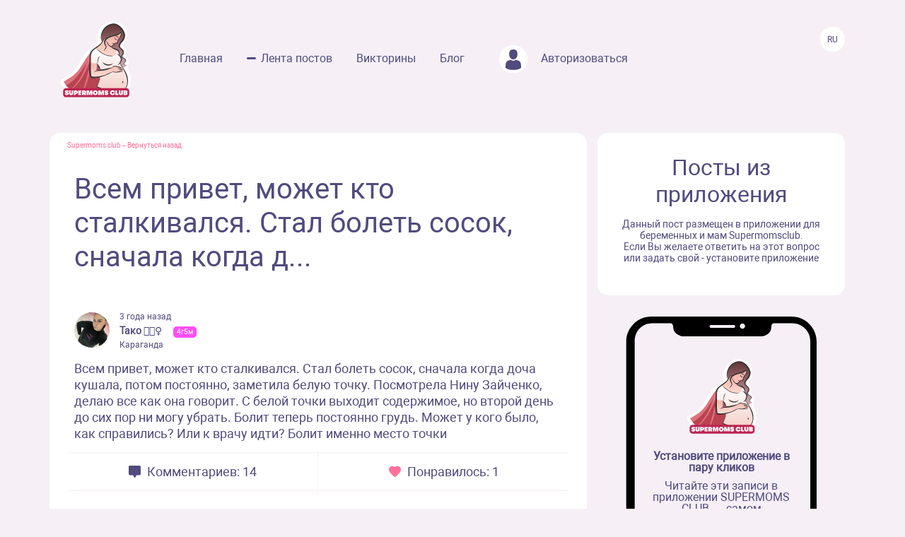

--- FILE ---
content_type: text/html; charset=UTF-8
request_url: https://www.supermomsclub.app/web/posts/45290
body_size: 6654
content:
<!doctype html>
<html lang="ru">
<head>
    <meta http-equiv="X-UA-Compatible" content="IE=edge">
    <meta name="viewport" content="width=device-width, initial-scale=1">
    <title>Всем привет, может кто сталкивался. Стал болеть сосок, сначала когда д...</title>
    <meta content="text/html; charset=utf-8" http-equiv="Content-Type">
    <meta name="description" content="Всем привет, может кто сталкивался. Стал болеть сосок, сначала когда доча кушала, потом постоянно, заметила белую точку. Посмотрела Нину Зайченко, делаю все как она говорит. С белой точки выходит содержимое, но второй день до сих пор ни могу убрать. Болит теперь постоянно грудь. Может у кого было, к...">
    <meta name="apple-itunes-app" content="app-id=1501656731">
    <meta property="al:ios:app_store_id" content="1501656731">
    <meta property="al:ios:app_name" content="Supermomsclub">
    <meta property="al:android:package" content="app.supermoms.club">
    <meta property="al:android:url" content="https://www.supermomsclub.app/">
    <meta property="al:android:app_name" content="Supermomsclub">
    <meta property="og:title" content="Всем привет, может кто сталкивался. Стал болеть сосок, сначала когда д...">
    <!--<meta property="og:url" content="https://www.supermomsclub.app/">-->
    <meta property="og:description" content="Всем привет, может кто сталкивался. Стал болеть сосок, сначала когда доча кушала, потом постоянно, заметила белую точку. Посмотрела Нину Зайченко, делаю все как она говорит. С белой точки выходит содержимое, но второй день до сих пор ни могу убрать. Болит теперь постоянно грудь. Может у кого было, к...">
    <meta property="og:site_name" content="Приложение для ведения беременности и мам">
    <meta property="og:locale" content="ru_RU">
    <meta property="og:type" content="website">
    <meta property="og:image" content="https://www.supermomsclub.app/images/ogimage.jpg">
    <meta name="author" content="SupermomsClub app">
    <meta name="copyright" content="© 2022 SuperMoms Club">
    <meta name="contact" content="info@supermomsclub.app">
    <link rel="shortcut icon" href="/images/favicon.ico" type="image/x-icon">
    
    <link rel="icon" href="/images/favicon.ico" type="image/x-icon">
    <link rel="stylesheet" href="https://stackpath.bootstrapcdn.com/bootstrap/4.3.1/css/bootstrap.min.css">
    <link href="/fonts/roboto/roboto.css" rel="stylesheet">
    
    <link rel="alternate" href="https://www.supermomsclub.app/web/posts/45290" hreflang="ru">
    <link rel="canonical" href="https://www.supermomsclub.app/web/posts/45290">
    <meta name="verify-admitad" content="c16da8c9c4">

    <link href="/css/style_inner.css" rel="stylesheet">
    <link href="/js/pgw_slider/pgwslider.min.css" rel="stylesheet">
    <link href="/css/magnific-popup.css" rel="stylesheet">
    <script src="https://ajax.googleapis.com/ajax/libs/jquery/1.9.1/jquery.min.js"></script>
    <script src="/js/jquery.magnific-popup.min.js"></script>
    
    <!-- Facebook Pixel Code -->
<script>
!function(f,b,e,v,n,t,s)
{if(f.fbq)return;n=f.fbq=function(){n.callMethod?
n.callMethod.apply(n,arguments):n.queue.push(arguments)};
if(!f._fbq)f._fbq=n;n.push=n;n.loaded=!0;n.version='2.0';
n.queue=[];t=b.createElement(e);t.async=!0;
t.src=v;s=b.getElementsByTagName(e)[0];
s.parentNode.insertBefore(t,s)}(window, document,'script',
'https://connect.facebook.net/en_US/fbevents.js');
fbq('init', '936728973817046');
fbq('track', 'PageView');
</script>
<!-- End Facebook Pixel Code -->

<!-- Yandex.RTB -->
<!-- <script>window.yaContextCb=window.yaContextCb||[]</script>
<script src="https://yandex.ru/ads/system/context.js" async></script> -->

<!-- Yandex.RTB R-A-2139836-1 -->
<!-- <script>window.yaContextCb.push(()=>{
  Ya.Context.AdvManager.render({
    type: 'fullscreen',
    platform: 'touch',
    blockId: 'R-A-2139836-1'
  })
})</script> -->


    </head>
<body>
<noscript><img height="1" width="1" style="display:none" alt="fbpixel" src="https://www.facebook.com/tr?id=936728973817046&ev=PageView&noscript=1"></noscript>
<script src="/js/tabs.js"></script>
<script src="/js/pgw_slider/pgwslider.min.js"></script>
<section id="header">
    <div class="container">
        <div class="row">
            <div class="col-md-11 col-sm-11 col-xs-12 inner_menu">
                <img src="/images/icon/close_dark.svg" class="hamburger_close" alt="close">
                <div class="hd_logo">
                    <a href="/">
                        <img src="/images/logo.svg" alt="logo Supermoms Club">
                    </a>
                </div>
                <div class="hd_menu">
                    <ul>
                        <li><a href="/">Главная</a></li>
                        <li><a href="/web/posts/" class="hd_menu-active">Лента постов</a></li>
                        <li><a href="/quiz.php">Викторины</a></li>
                        <li><a href="/blog/">Блог</a></li>
                        <!--<li><a href=""><img src="/images/icon/quation.png"></a></li>-->
                                                <li><a href="https://www.supermomsclub.app/web/amp/login">
                            <div class="hd_avatar"></div> Авторизоваться
                        </a></li>
                        
                    </ul>
                    <div class="mobile_only" style="margin:10px 20px;text-align: center;">
                        <div style="text-align:center; font-size:20px; color:#514B7E; margin:30px auto 10px;">Скачайте
                            приложение:
                        </div>
                        <a onclick="return gtag_report_conversion('https://supermoms.onelink.me/kp7D/PlayMarketMobile');"
                           href="https://supermoms.onelink.me/kp7D/PlayMarketMobile">
                            <img src="/images/gplay.svg" alt="Download from Google Play">
                        </a>
                        <a onclick="return gtag_report_conversion('https://supermoms.onelink.me/kp7D/AppStoreMobile');"
                           href="https://supermoms.onelink.me/kp7D/AppStoreMobile">
                            <img src="/images/appstore.svg" alt="Download from Appstore">
                        </a>
                    </div>
                </div>
            </div>
            <div class="col-md-1 col-sm-1 col-xs-12">
                <div class="hamburger hamburger_inner">
                    <img src="/images/hamburger.svg" alt="Menu">
                </div>

                    <div class="hd_right">
                      <div class="hd_lang">
                          <span>Ru</span>
                      </div>
                    </div>

            </div>
        </div>
    </div>
</section>
<div class="mobile-app-buttons mobile_only">
  <div class="" style="margin:10px;">
          <strong>👇 Скачай лучшее приложение для мам 👇</strong>
        </div>


      <div class="" style="height: 40px; display: inline-block;">
          <a href="https://supermoms.onelink.me/kp7D/AppStoreMobile" onclick="ym(57690190,'reachGoal','download'); return true;"><img src="/images/appstore.svg" class="" alt="Download from Appstore"></a>
      </div>

&nbsp;
        <div class="" style="height: 40px; display: inline-block;">
        <a href="https://supermoms.onelink.me/kp7D/PlayMarketMobile" onclick="ym(57690190,'reachGoal','download'); return true;"><img src="/images/gplay.svg" class="" alt="Download from Google Play"></a>
        </div>

</div>
<!-- <div class="container">


  <!-- Yandex.RTB R-A-2139836-2
<div id="yandex_rtb_R-A-2139836-2"></div>
<script>window.yaContextCb.push(()=>{
  Ya.Context.AdvManager.render({
    renderTo: 'yandex_rtb_R-A-2139836-2',
    blockId: 'R-A-2139836-2'
  })
})</script>
</div> -->

    <section id="dmobpost">
        <div class="container">
            <div class="row">
                <div class="col-md-8 col-sm-6 col-xs-12 maincontainer">
                    <div class="goback"><a href="/">Supermoms club</a> – <a href="/web/posts/">Вернуться назад</a></div>
                    <div class="dmobpost_zapisi-head">
                      <div class="dzh_text"><h1>Всем привет, может кто сталкивался. Стал болеть сосок, сначала когда д...</h1></div>
                    </div>
                    <div class="dmobpost_block">
                        <div class="dmobpost_block-top">
                                                            <div style="background-image:url('/web/photo/VMdaUvy5Ql8uPosMu86aE3wX1z9JtQLSWFo1LNwm.jpeg');"
                                     class="post_avatar"></div>
                                                                                                                    <div class="dmobpost_block-top_text">
                                    <span class="dbtt_time">3 года назад</span>
                                    <span class="dbtt_name">Тако 💁🏻‍♀️</span>
                                    <span
            class="dbtt_girl">4г5м</span>
                                        <span class="dbtt_city">Караганда</span>
                                </div>
                                                    </div>
                        <div class="dmobpost_block-content">
                                                        <p style="white-space: pre-wrap">Всем привет, может кто сталкивался. Стал болеть сосок, сначала когда доча кушала, потом постоянно, заметила белую точку. Посмотрела Нину Зайченко, делаю все как она говорит. С белой точки выходит содержимое, но второй день до сих пор ни могу убрать. Болит теперь постоянно грудь. Может у кого было, как справились? Или к врачу идти? Болит именно место точки</p>
                        </div>
                        <div class="dmobpost_block-icons">
                            <div class="dmobpost_block-icons_left">
                                <img src="/images/icon/dmobpost_block-icons_left.svg" alt="Комментариев">
                                <span>Комментариев: 14</span>
                            </div>
                            <div class="dmobpost_block-icons_right">
                                <img src="/images/icon/dmobpost_block-icons_right.svg" alt="Понравилось">
                                <span>Понравилось: 1</span>
                            </div>
                        </div>
                        <div class="dmobpost_block-comment">
                                                                                                <div class="dmobpost_block-comment_text">
                                                                                    <div style="background-image:url('/web/photo/iiMcBwG6EpDfaCtZ8D3S0MDPAsfRCF4w61WZ8Wpq.jpeg');"
                                                 class="post_avatar post_avatar_comment"></div>
                                                                                <div class="dbct_nik">deleted</div>
                                        <span
            class="dbtt_girl">5г8м</span>
                <span
            class="dbtt_boy">4г4м</span>
                                            <div>Здравствуйте! Есть у вас в городе консультанты по гв? Если ужасно болит и не уходит может консультацию взять? У нас в Ате их много, некоторые онлайн смотрят.</div>
                                        <div class="dbct_reply">
                                            <a href="#popup">Ответить</a>
                                            <span class="dbct_createdat">3 года назад</span>
                                        </div>
                                                                            </div>
                                                                                                                                            <div class="dmobpost_block-comment_otvet">
                                            <div class="dmobpost_block-comment_div">
                                                <div class="dbct_nik">Тако 💁🏻‍♀️</div>
                                                <span
            class="dbtt_girl">4г5м</span>
                                                    <div>
                                                        <span
                                                            class="dbct_anna">
                                                                                                                            deleted
                                                                                                                        ,</span>
                                                    Здравствуйте, у меня есть консультант, в начале беременности брала консультацию. Наверное обращусь к ней. Спасибо
                                                    <div class="dbct_reply">
                                                        <a href="#popup">Ответить</a>
                                                        <span class="dbct_createdat">3 года назад</span>
                                                    </div>
                                                                                                    </div>
                                            </div>
                                        </div>

                                                                            <div class="dmobpost_block-comment_otvet">
                                            <div class="dmobpost_block-comment_div">
                                                <div class="dbct_nik">Тако 💁🏻‍♀️</div>
                                                <span
            class="dbtt_girl">4г5м</span>
                                                    <div>
                                                        <span
                                                            class="dbct_anna">
                                                                                                                            deleted
                                                                                                                        ,</span>
                                                    Консультант посоветовала тоже самое, распарить и растереть. Либо проткнуть иголкой 🥲
                                                    <div class="dbct_reply">
                                                        <a href="#popup">Ответить</a>
                                                        <span class="dbct_createdat">3 года назад</span>
                                                    </div>
                                                                                                    </div>
                                            </div>
                                        </div>

                                                                                                                                                                                                                                                                                                                                    <div class="dmobpost_block-comment_text">
                                                                                <div class="dbct_nik">Vip</div>
                                        <span
            class="dbtt_boy">4г3м</span>
                                            <div>Может ребенок покусывает ?или там мазоль ?</div>
                                        <div class="dbct_reply">
                                            <a href="#popup">Ответить</a>
                                            <span class="dbct_createdat">3 года назад</span>
                                        </div>
                                                                            </div>
                                                                                                                                            <div class="dmobpost_block-comment_otvet">
                                            <div class="dmobpost_block-comment_div">
                                                <div class="dbct_nik">Тако 💁🏻‍♀️</div>
                                                <span
            class="dbtt_girl">4г5м</span>
                                                    <div>
                                                        <span
                                                            class="dbct_anna">
                                                                                                                            Vip
                                                                                                                        ,</span>
                                                    Нет , это закупорка точно 🥲
                                                    <div class="dbct_reply">
                                                        <a href="#popup">Ответить</a>
                                                        <span class="dbct_createdat">3 года назад</span>
                                                    </div>
                                                                                                    </div>
                                            </div>
                                        </div>

                                                                                                                                                                    <div class="dmobpost_block-comment_text">
                                                                                    <div style="background-image:url('/web/photo/udnGl8xQdyKjHCYsrqQ6zeAcCCvc4vTqtHfyYWTF.jpeg');"
                                                 class="post_avatar post_avatar_comment"></div>
                                                                                <div class="dbct_nik">Aidana</div>
                                        <span
            class="dbtt_boy">8г0м</span>
                <span
            class="dbtt_boy">4г1м</span>
                                            <div>Похоже на закупорку</div>
                                        <div class="dbct_reply">
                                            <a href="#popup">Ответить</a>
                                            <span class="dbct_createdat">3 года назад</span>
                                        </div>
                                                                            </div>
                                                                                                                                            <div class="dmobpost_block-comment_otvet">
                                            <div class="dmobpost_block-comment_div">
                                                <div class="dbct_nik">Тако 💁🏻‍♀️</div>
                                                <span
            class="dbtt_girl">4г5м</span>
                                                    <div>
                                                        <span
                                                            class="dbct_anna">
                                                                                                                            Aidana
                                                                                                                        ,</span>
                                                    Да это она, никак не выходит ее убрать (((
                                                    <div class="dbct_reply">
                                                        <a href="#popup">Ответить</a>
                                                        <span class="dbct_createdat">3 года назад</span>
                                                    </div>
                                                                                                    </div>
                                            </div>
                                        </div>

                                                                            <div class="dmobpost_block-comment_otvet">
                                            <div class="dmobpost_block-comment_div">
                                                <div class="dbct_nik">Aidana</div>
                                                <span
            class="dbtt_boy">8г0м</span>
                <span
            class="dbtt_boy">4г1м</span>
                                                    <div>
                                                        <span
                                                            class="dbct_anna">
                                                                                                                            Тако 💁🏻‍♀️
                                                                                                                        ,</span>
                                                    Попробуйте горячий душ и дать ребёнку рассосать . Если не поможет, то к врачу .
                                                    <div class="dbct_reply">
                                                        <a href="#popup">Ответить</a>
                                                        <span class="dbct_createdat">3 года назад</span>
                                                    </div>
                                                                                                    </div>
                                            </div>
                                        </div>

                                                                            <div class="dmobpost_block-comment_otvet">
                                            <div class="dmobpost_block-comment_div">
                                                <div class="dbct_nik">Тако 💁🏻‍♀️</div>
                                                <span
            class="dbtt_girl">4г5м</span>
                                                    <div>
                                                        <span
                                                            class="dbct_anna">
                                                                                                                            Aidana
                                                                                                                        ,</span>
                                                    Нет не помогает так.
                                                    <div class="dbct_reply">
                                                        <a href="#popup">Ответить</a>
                                                        <span class="dbct_createdat">3 года назад</span>
                                                    </div>
                                                                                                    </div>
                                            </div>
                                        </div>

                                                                                                                                                                                                                                                                                                                                                                                                                                                                                                                                                                                                                                                                                                                                                                                                                                                                                                                                                                                                    <div class="dmobpost_block-comment_text">
                                                                                    <div style="background-image:url('/web/photo/10bkNTIjHAntkrvhWVLU3ssTeL4eWI5eyCVHy3ZA.jpeg');"
                                                 class="post_avatar post_avatar_comment"></div>
                                                                                <div class="dbct_nik">Медина</div>
                                        <span
            class="dbtt_boy">7г5м</span>
                <span
            class="dbtt_girl">4г4м</span>
                                            <div>У знакомой было такое. Она иголкой проткнула и прошло, но на след день к врачу обратилась. Чтоб перестраховаться, вдруг инфекция попала</div>
                                        <div class="dbct_reply">
                                            <a href="#popup">Ответить</a>
                                            <span class="dbct_createdat">3 года назад</span>
                                        </div>
                                                                            </div>
                                                                                                                                                                                                                                    <div class="dmobpost_block-comment_text">
                                                                                    <div style="background-image:url('/web/photo/JlvopmnAGD5KcEDGJxm3KJxopoP1B5nPX5kqYWvC.jpeg');"
                                                 class="post_avatar post_avatar_comment"></div>
                                                                                <div class="dbct_nik">Катя</div>
                                        <span
            class="dbtt_girl">4г7м</span>
                                            <div>У меня так было, через дня 4 прошло. Понаблюдай ещё пару дней, если не пройдёт, в больницу лучше. Доче чаще эту грудь давай ещё.</div>
                                        <div class="dbct_reply">
                                            <a href="#popup">Ответить</a>
                                            <span class="dbct_createdat">3 года назад</span>
                                        </div>
                                                                            </div>
                                                                                                                                            <div class="dmobpost_block-comment_otvet">
                                            <div class="dmobpost_block-comment_div">
                                                <div class="dbct_nik">Тако 💁🏻‍♀️</div>
                                                <span
            class="dbtt_girl">4г5м</span>
                                                    <div>
                                                        <span
                                                            class="dbct_anna">
                                                                                                                            Катя
                                                                                                                        ,</span>
                                                    Уже дней 5 болит. Доча только на этой груди и висит. Все делала, ни проходит. Пойду к маммологу
                                                    <div class="dbct_reply">
                                                        <a href="#popup">Ответить</a>
                                                        <span class="dbct_createdat">3 года назад</span>
                                                    </div>
                                                                                                    </div>
                                            </div>
                                        </div>

                                                                            <div class="dmobpost_block-comment_otvet">
                                            <div class="dmobpost_block-comment_div">
                                                <div class="dbct_nik">Катя</div>
                                                <span
            class="dbtt_girl">4г7м</span>
                                                    <div>
                                                        <span
                                                            class="dbct_anna">
                                                                                                                            Тако 💁🏻‍♀️
                                                                                                                        ,</span>
                                                    Ну тогда лучше конечно сходить, надеюсь ничего серьезного
                                                    <div class="dbct_reply">
                                                        <a href="#popup">Ответить</a>
                                                        <span class="dbct_createdat">3 года назад</span>
                                                    </div>
                                                                                                    </div>
                                            </div>
                                        </div>

                                                                                                                                                                                                                                                                                                                                    <div class="dmobpost_block-comment_text">
                                                                                    <div style="background-image:url('/web/photo/OyEp2cwQXFxnSW885P3yCIVfy0CvJxDuNuMMx8hT.jpeg');"
                                                 class="post_avatar post_avatar_comment"></div>
                                                                                <div class="dbct_nik">Татьяна</div>
                                        <span
            class="dbtt_girl">4г7м</span>
                <span
            class="dbtt_boy">12г8м</span>
                                            <div>Ого …. У меня такие точки часто бывают , они сами проходят . Я  и не знала что это закупорка ! А болеть , и так болят груди постоянно , я вообще думала , они и будут болеть пока кормишь ….</div>
                                        <div class="dbct_reply">
                                            <a href="#popup">Ответить</a>
                                            <span class="dbct_createdat">3 года назад</span>
                                        </div>
                                                                            </div>
                                                                                                                                                                                                                                                                                                                                                        </div>
                        



                        <div class="dmobpost_block-btm">
                          <span>Ещё больше обсуждений в приложении Supermoms </span>
                          <a href="https://supermoms.onelink.me/kp7D/d620146b"><span class="downloadlink">Скачать приложение</span></a>
                        </div>

                        <!-- Yandex.RTB R-A-2139836-3 -->
                        <!-- <div id="yandex_rtb_R-A-2139836-3"></div>
                        <script>window.yaContextCb.push(()=>{
                        Ya.Context.AdvManager.render({
                        renderTo: 'yandex_rtb_R-A-2139836-3',
                        blockId: 'R-A-2139836-3'
                        })
                        })</script> -->

                    </div>
                    <div class="dmobpost_block-footer">

                      <!-- <script async src="https://pagead2.googlesyndication.com/pagead/js/adsbygoogle.js?client=ca-pub-5219540467999162"
     crossorigin="anonymous"></script>
<!-- Под постами квадратные
<ins class="adsbygoogle"
     style="display:block"
     data-ad-client="ca-pub-5219540467999162"
     data-ad-slot="8670266318"
     data-ad-format="auto"
     data-full-width-responsive="true"></ins>
<script>
     (adsbygoogle = window.adsbygoogle || []).push({});
</script> -->


                        <span class="fc_one">© 2023 SUPERMOMSCLUB</span>
                        <a href="https://www.supermomsclub.app/policy.php"><span
                                class="fc_two">Политика конфиденциальности</span></a>
                        <a href="https://www.supermomsclub.app/termsofuse.php"><span class="fc_three">Пользовательское соглашение</span></a>
                    </div>
                </div>
                <div class="col-md-4 col-sm-6 col-xs-12">
                    <div class="dmobpost_posts">
                        <h2>Посты из приложения</h2>
                        <span>Данный пост размещен в приложении для беременных и мам Supermomsclub. <br>
            Если Вы желаете ответить на этот вопрос или задать свой - установите приложение</span>
                        <!--<a href="">
                            <span class="dmobpost_link">Открыть в приложении</span>
                        </a>-->
                    </div>
                    <div class="dmobpost_hand">
                        <div class="dmobpost_iphone"><strong>Установите приложение в пару кликов</strong>
                            <p style="margin:10px 0 20px;">Читайте эти записи в приложении SUPERMOMS CLUB — самом
                                популярном приложении для беременных и мам!</p>
                                                            <a href="https://supermoms.onelink.me/kp7D/PlayMarketDesktop"  onclick="ym(57690190,'reachGoal','download'); return true;"><img src="/images/gplay.svg" class="icon_svg" alt="Download from Google Play"></a><br>
<a href="https://supermoms.onelink.me/kp7D/AppStoreDesktop" onclick="ym(57690190,'reachGoal','download'); return true;"><img src="/images/appstore.svg" class="icon_svg" alt="Download from Appstore"></a>
                                                    </div>
                    </div>
                </div>
            </div>
        </div>
    </section>
    <script>
        $('#imageClick').click(function (e) {
            $('#imageInput').click();
            return false;
        })
        $(document).ready(function() {
            $('.pgwSlider').pgwSlider({
                displayList: false,
                displayControls: true,
                autoSlide: false,
                adaptiveHeight: true
            });

            $('.comments_attachments_image').magnificPopup({
                type: 'image'
            });
        });
    </script>
<script src="https://www.supermomsclub.app/js/reset.js"></script>
<!-- Yandex.Metrika counter -->
<script> (function (m, e, t, r, i, k, a) {
        m[i] = m[i] || function () {
            (m[i].a = m[i].a || []).push(arguments)
        };
        m[i].l = 1 * new Date();
        k = e.createElement(t), a = e.getElementsByTagName(t)[0], k.async = 1, k.src = r, a.parentNode.insertBefore(k, a)
    })(window, document, "script", "https://mc.yandex.ru/metrika/tag.js", "ym");
    ym(57690190, "init", {clickmap: true, trackLinks: true, accurateTrackBounce: true, webvisor: true}); </script>
<noscript>
    <div><img src="https://mc.yandex.ru/watch/57690190" style="position:absolute; left:-9999px;" alt="Yandex"></div>
</noscript> <!-- /Yandex.Metrika counter -->
<!-- Global site tag (gtag.js) - Google Analytics -->
<script async src="https://www.googletagmanager.com/gtag/js?id=G-R160E1GJME"></script>
<script>
    window.dataLayer = window.dataLayer || [];

    function gtag() {
        dataLayer.push(arguments);
    }

    gtag('js', new Date());
    gtag('config', 'G-R160E1GJME');
</script>
<script src="/js/bootstrap.min.js"></script>

</body>
</html>


--- FILE ---
content_type: text/css
request_url: https://www.supermomsclub.app/css/style_inner.css
body_size: 7801
content:
body{
	background-color: #F6EFF6;
	font-family: 'Roboto';
	color: #514B7E;
	line-height: 16px;
}
.clear{clear: both;}
a{text-decoration: none !important;color:#FF709B;}
p{margin:0;}

.goback {margin:10px; font-size:10px; color:#FF709B;}

#header{
    background: #F6EFF6;
    padding: 10px 0;
}
#header .hd_logo{
    display: inline-block;
}
#header .hd_logo img{
  width:100px
}
.hamburger{display: none;}
.hamburger_close{display: none;}
.mobile_only {
display: none;
}
#header .hd_menu{
    display: inline-block;
		margin-left: 50px;
}
#header .hd_menu-active{
	padding-left: 20px;
background-image: url("../images/icon/lf_b-menu_active.svg");
background-repeat: no-repeat;
background-position: left center;

}
#header .hd_menu a{
    font-family: Roboto;font-style: normal;font-weight: normal;
    font-size: 16px;line-height: 19px;color: #514B7E;margin: 0 15px;
}
#header .hd_menu a.hd_menu-active span{
    font-weight: bold;
}
#header .hd_menu img{

}

#header .hd_right{
    display: flex;float: right;
}
#header .hd_list{
    display: inline-block;padding: 16px 0;
}
#header .hd_list-active{
    position: relative;cursor: pointer;
}
#header .hd_list-active span{font-family: Roboto;font-style: normal;
    font-weight: normal;font-size: 14px;line-height: 16px;
    color: #FFFFFF;}
#header .hd_list-item{display: none;position: absolute;
    background: #fff;z-index: 9;border: 1px solid #DDDDDD;
    box-sizing: border-box;box-shadow: 0px 0px 5px rgba(0, 0, 0, 0.15);
    border-radius: 0px 0px 15px 15px;top: 65px;}
#header .hd_list-item span{font-family: Roboto;
    font-style: normal;font-weight: normal;font-size: 14px;
    line-height: 16px;color: rgba(81, 75, 126, 0.6);
    display: block;padding: 10px;border-top: 1px solid #DDDDDD;}
#header .hd_list-item span:hover{background: #F2EBFF;}
#header .hd_avatar{width: 40px;height: 40px;background-color:#fff; vertical-align: middle;
    display: inline-block;background-image: url("../images/icon/no_ava.png");
    background-repeat: no-repeat;background-position: center;
    border: 2px solid #fff;border-radius: 50px;text-align: center;
    overflow: hidden;margin: 0 15px;}
.auth_link {margin: 0 20px 0 0;color: #514B7E;}
#header .hd_avatar img{text-align: center;width: 50px;height: 50px;}
#header .hd_lang{display: inline-block;padding: 9px 0;
    background: #FFFFFF;width: 35px;height: 35px;
    border-radius: 50px;text-align: center;margin: 8px 0;}
#header .hd_lang span{font-family: Roboto;font-style: normal;
    font-weight: 500;font-size: 12px;line-height: 14px;
    align-items: center;color: #514B7E;text-transform: uppercase;}

.post_avatar {width:50px; height:50px;border-radius: 25px; margin-right: 10px; display:inline-block; background-size: cover;background-repeat: no-repeat; background-position: center;}
.post_avatar_comment {width:30px; height:30px; vertical-align: middle; margin-bottom:5px;}
.container {margin-top: 20px;margin-bottom: 20px;}
.maincontainer {background: #fff; /*box-shadow: 0 0 10px rgba(0,0,0,.1);*/display: block;border-radius: 15px; padding-bottom: 10px;}

#myorganone{padding: 20px 0 10px;}
#myorganone .moo_info{border: 1px solid #DADADA;border-radius: 15px;}
#myorganone .moo_info-head{display: flex;padding: 20px;}
#myorganone .moo_info-head_ava{
    background-image:url("../images/icon/moo_info-head_ava.png");
    width: 60px;height: 60px;border-radius: 50px;
    background-position: center;background-color: #A977FF;
    background-repeat: no-repeat;position: relative;
    display: inline-block;
}
#myorganone .moo_info-head_add{
    background-image:url("../images/icon/moo_info-head_add.png");
    width: 25px;height: 25px;border-radius: 50px;
    background-position: center;background-color: #fff;
    background-repeat: no-repeat;position: absolute;
    bottom: -5px;right: -5px;cursor:pointer;
    box-shadow: 0px 0px 10px rgba(0, 0, 0, 0.25);
}
#myorganone .moo_info-head_title{
    display: inline-block;margin-left: 20px;
}
#myorganone .moo_info-head_rank{

}
#myorganone .moo_info-head_rank span.mihr_text{
    font-family: Roboto;font-style: normal;font-weight: bold;
    font-size: 14px;color: #514B7E;
}
#myorganone .moo_info-head_rank span.mihr_rank{
    font-family: Roboto;font-style: normal;font-weight: 300;
    font-size: 12px;line-height: 14px;color: #514B7E;
}
#myorganone .moo_info-head_rank img{

}
#myorganone .moo_info-head_rank span.mihr_numb{
    font-family: Roboto;font-style: normal;font-weight: 300;
    font-size: 12px;line-height: 14px;color: #514B7E;
}
#myorganone .moo_info-head_name{

}
#myorganone .moo_info-head_name span{
    font-family: Roboto;
    font-style: normal;
    font-weight: 600;
    font-size: 18px;
    line-height: 21px;
    color: #514B7E;
}
#myorganone .moo_info-head_local{

}
#myorganone .moo_info-head_local span{
    font-family: Roboto;
    font-style: normal;
    font-weight: normal;
    font-size: 12px;
    color: #514B7E;
}
#myorganone .moo_info-location{
}
#myorganone .moo_info-items{
    padding: 20px;height: 368px;overflow: scroll;
}
#myorganone .moo_info-items::-webkit-scrollbar-track{
  padding: 2px 0;background:transparent;z-index: 999}
#myorganone .moo_info-items::-webkit-scrollbar{width: 10px;}
#myorganone .moo_info-items::-webkit-scrollbar-thumb{border-radius: 3px;
  background: linear-gradient(90deg, #FF66A5 0%, #FF7F6C 100%);}


#myorganone .moo_info-items_addr{margin-bottom: 15px;}
#myorganone .moo_info-items_addr .miia_top{
    background-image: url("../images/icon/miia_top.png");
    background-repeat: no-repeat;background-position: left;
    padding:5px 0 5px 30px;}
#myorganone .moo_info-items_addr .miia_top span{
    font-family: Roboto;font-style: normal;font-weight: normal;
    font-size: 12px;color: #514B7E;}
#myorganone .moo_info-items_addr .miia_top span.miia_map{
    font-family: Roboto;font-style: normal;font-weight: normal;
    font-size: 12px;text-decoration-line: underline;
    color: #A977FF;opacity: 0.6;}
#myorganone .moo_info-items_addr span.miia_bottom{
    font-family: Roboto;font-style: normal;font-weight: normal;
    font-size: 12px;line-height: 14px;color: #514B7E;padding-left: 30px;
    opacity: 0.6;}

#myorganone .moo_info-items_time{margin-bottom: 15px;}
#myorganone .moo_info-items_time .miit_top{padding: 5px 0 5px 30px;
    background-image: url(../images/icon/miit_top.png);margin-bottom: 10px;
    background-repeat: no-repeat;background-position: left;}
#myorganone .moo_info-items_time .miit_top span{font-family: Roboto;
    font-style: normal;font-weight: normal;font-size: 12px;
    color: #514B7E;}
#myorganone .moo_info-items_time .miit_bottom{display: flex;}
#myorganone .moo_info-items_time .miit_bottom-block{display: inline-block;
    width: 15%;text-align: center;padding: 0 5px;}
#myorganone .moo_info-items_time .miit_bottom-block span{display: block;
    font-family: Roboto;font-style: normal;font-weight: normal;
    font-size: 12px;color: #514B7E;}
#myorganone .moo_info-items_time .miit_bottom-block hr{margin: 5px 0;}
#myorganone .moo_info-items_time .miit_fiolet span{color: #A977FF;}


#myorganone .moo_info-items_phone{margin-bottom: 15px;}
#myorganone .moo_info-items_phone .miip_top{
    background-image: url("../images/icon/miip_top.png");
    background-repeat: no-repeat;background-position: left;
    padding:5px 0 5px 30px;}
#myorganone .moo_info-items_phone .miip_top span{
    font-family: Roboto;font-style: normal;font-weight: normal;
    font-size: 12px;color: #514B7E;}
#myorganone .moo_info-items_phone span.miip_bottom{
    font-family: Roboto;font-style: normal;font-weight: normal;
    font-size: 12px;line-height: 14px;color: #514B7E;padding-left: 30px;
    opacity: 0.6;}

#myorganone .moo_info-items_mail{margin-bottom: 15px;}
#myorganone .moo_info-items_mail .miim_top{
    background-image: url("../images/icon/miim_top.png");
    background-repeat: no-repeat;background-position: left;
    padding:5px 0 5px 30px;}
#myorganone .moo_info-items_mail .miim_top span{
    font-family: Roboto;font-style: normal;font-weight: normal;
    font-size: 12px;color: #514B7E;}
#myorganone .moo_info-items_mail span.miim_bottom{
    font-family: Roboto;font-style: normal;font-weight: normal;
    font-size: 12px;line-height: 14px;color: #514B7E;padding-left: 30px;
    opacity: 0.6;}

#myorganone .moo_info-btns{display: flex;
    padding: 20px;border-top: 1px solid #DADADA;}
#myorganone .moo_info-btns_redite{}
#myorganone .moo_info-btns_redite span{padding: 5px 15px;display: block;
    background: linear-gradient(90deg, #FF66A5 0%, #FF7F6C 100%);
    box-shadow: 0px 1px 4px rgba(255, 113, 139, 0.8);border-radius: 20px;
    font-family: Roboto;font-style: normal;font-weight: normal;
    font-size: 16px;line-height: 19px;text-align: center;color: #FFFFFF;}
#myorganone .moo_info-btns_add{margin: 0 10px;}
#myorganone .moo_info-btns_add span{font-family: Roboto;display: block;
    font-style: normal;font-weight: normal;font-size: 16px;line-height: 19px;
    text-align: center;color: #514B7E;padding: 5px 10px;background: #FFFFFF;
    border: 1px solid #FF709B;box-sizing: border-box;border-radius: 20px;}
#myorganone .moo_info-btns_rubbish{}
#myorganone .moo_info-btns_rubbish img{background: #EB5757;
    border-radius: 20px;padding: 10px;}

#myorganone .moo_stat{background: #FFFFFF;margin-bottom: 20px;
    border: 1px solid #DADADA;box-sizing: border-box;border-radius: 15px;}
#myorganone .moo_stat-top{padding: 15px 10px;border-bottom: 1px solid #DADADA;}
#myorganone .moo_stat-top span{font-family: Roboto;
    font-style: normal;font-weight: 600;font-size: 18px;
    line-height: 21px;color: #514B7E;}
#myorganone .moo_stat-show{padding: 10px;height: 150px;}
#myorganone .moo_stat-show p{font-family: Roboto;
    font-style: normal;font-weight: 600;font-size: 18px;
    line-height: 21px;color: #514B7E;}
#myorganone .moo_stat-show span{font-family: Roboto;
    font-style: normal;font-weight: normal;font-size: 18px;
    color: #DDDDDD;}
#myorganone .moo_stat-show_active span{color: #64b5f6;font-weight: 600;}
#myorganone .moo_stat-btm{border-top: 2px solid #DDDDDD;margin: 0 10px;
    padding: 15px 0;}
#myorganone .moo_stat-btm span{font-family: Roboto;
    font-style: normal;font-weight: normal;font-size: 14px;
    line-height: 16px;color: #514B7E;opacity: 0.6;}

#myorganone .moo_photo{background: #514B7E;border-radius: 15px;
    padding: 20px 15px;margin-bottom: 20px;}
#myorganone .moo_photo-active{
    background-position: center;background-size: cover;
    background-repeat: no-repeat;
}
#myorganone .moo_photo-ttl{}
#myorganone .moo_photo-ttl span{font-family: Roboto;
    font-style: normal;font-weight: 600;font-size: 18px;
    line-height: 21px;color: #FFFFFF;}
#myorganone .moo_photo-txt{margin: 15px 0;}
#myorganone .moo_photo-txt span{font-family: Roboto;
    font-style: normal;font-weight: normal;font-size: 14px;
    line-height: 16px;color: #FFFFFF;opacity: 0.6;}
#myorganone .moo_photo-btn{margin-top: 80px;}
#myorganone .moo_photo-btn span{font-family: Roboto;
    font-style: normal;font-weight: normal;font-size: 16px;
    line-height: 19px;text-align: center;color: #FFFFFF;
    background: linear-gradient(90deg, #FF66A5 0%, #FF7F6C 100%);
    box-shadow: 0px 1px 4px rgba(255, 113, 139, 0.8);
    border-radius: 20px;padding: 5px 30px;display: inline-block;}
#myorganone .moo_photo-active .moo_photo-btn{margin-top: 110px;}

#myorganone .moo_review{background: #FFFFFF;border-radius: 15px;
    border: 1px solid #DADADA;box-sizing: border-box;}
#myorganone .moo_review-top{padding:15px 10px;border-bottom:1px solid #DADADA;}
#myorganone .moo_review-top span{font-family: Roboto;color: #514B7E;
    font-style: normal;font-weight: 600;font-size: 18px;
    line-height: 21px;}
#myorganone .moo_review-show{padding: 15px 15px 15px 10px;
    height: 230px;overflow: scroll;}
#myorganone .moo_review-show span{font-family: Roboto;
    font-style: normal;font-weight: normal;font-size: 14px;
    line-height: 16px;color: #514B7E;opacity: 0.6;}
#myorganone .moo_review-show::-webkit-scrollbar-track{
  padding: 2px 0;background:transparent;z-index: 999}
#myorganone .moo_review-show::-webkit-scrollbar{width: 10px;}
#myorganone .moo_review-show::-webkit-scrollbar-thumb{border-radius: 3px;
  background: linear-gradient(90deg, #FF66A5 0%, #FF7F6C 100%);}

#myorganone .moo_request{background: #FFFFFF;border-radius: 15px;
    border: 1px solid #DADADA;box-sizing: border-box;margin-bottom: 20px;}
#myorganone .moo_request-top{padding:15px 10px;border-bottom:1px solid #DADADA;}
#myorganone .moo_request-top span{font-family: Roboto;color: #514B7E;
    font-style: normal;font-weight: 600;font-size: 18px;
    line-height: 21px;}
#myorganone .moo_request-show{padding: 15px 10px;height: 230px;
    overflow: scroll;}
#myorganone .moo_request-show::-webkit-scrollbar-track{
  padding: 2px 0;background:transparent;z-index: 999}
#myorganone .moo_request-show::-webkit-scrollbar{width: 10px;}
#myorganone .moo_request-show::-webkit-scrollbar-thumb{border-radius: 3px;
  background: linear-gradient(90deg, #FF66A5 0%, #FF7F6C 100%);}

#myorganone .moo_request-show span{font-family: Roboto;
    font-style: normal;font-weight: normal;font-size: 14px;
    line-height: 16px;color: #514B7E;opacity: 0.6;}
#myorganone .moo_request-btn{display: flex;border-top: 1px solid #DADADA;
    padding: 20px 15px;}
#myorganone .moo_request-btn_add{display: inline-block;width: 50%;}
#myorganone .moo_request-btn_cancel{display: inline-block;width: 50%;}
#myorganone .moo_request-btn_add span{background: #DDDDDD;
    border-radius: 20px;font-family: Roboto;font-style: normal;
    font-weight: normal; font-size: 14px;line-height: 18px;
    text-align: center;color: #FFFFFF;padding: 5px 20px;}
#myorganone .moo_request-btn_cancel span{background: #fff;font-style: normal;
    border:1px solid #DDDDDD;border-radius: 20px;font-family: Roboto;
    font-weight: normal; font-size: 14px;line-height: 18px;
    text-align: center;color: #DDDDDD;padding: 5px 20px;}

#myorganone .moo_employees{background: #FFFFFF;border-radius: 15px;
    border: 1px solid #DADADA;box-sizing: border-box;}
#myorganone .moo_employees-top{padding:15px 10px;border-bottom:1px solid #DADADA;}
#myorganone .moo_employees-top span{font-family: Roboto;color: #514B7E;
    font-style: normal;font-weight: 600;font-size: 18px;
    line-height: 21px;}
#myorganone .moo_employees-show{padding:10px 15px 10px 10px;height:315px;
    overflow: scroll;}
#myorganone .moo_employees-show::-webkit-scrollbar-track{
  padding: 2px 0;background:transparent;z-index: 999}
#myorganone .moo_employees-show::-webkit-scrollbar{width: 10px;}
#myorganone .moo_employees-show::-webkit-scrollbar-thumb{border-radius: 3px;
  background: linear-gradient(90deg, #FF66A5 0%, #FF7F6C 100%);}

#myorganone .moo_employees-show span{font-family: Roboto;
    font-style: normal;font-weight: normal;font-size: 14px;
    line-height: 16px;color: #514B7E;opacity: 0.6;}
#myorganone .moo_employees-btn{border-top: 1px solid #DADADA;
    padding: 15px;}
#myorganone .moo_employees-btn span{background: #DDDDDD;
    border-radius: 20px;font-family: Roboto;font-style: normal;
    font-weight: normal; font-size: 14px;line-height: 18px;
    text-align: center;color: #FFFFFF;padding: 5px 20px;
    background: linear-gradient(90deg, #FF66A5 0%, #FF7F6C 100%);
    box-shadow: 0px 1px 4px rgba(255, 113, 139, 0.8);display: block;}

#footer{padding: 10px 0;}
#footer .f_copyright{}
#footer .f_copyright span{font-family: Roboto;margin-right: 10px;
    font-style: normal;font-weight: normal;font-size: 12px;
    line-height: 20px;color: #514B7E;display: inline-block;}
#footer .f_copyright span.fc_one{}
#footer .f_copyright span.fc_two{text-decoration:underline;}
#footer .f_copyright span.fc_three{text-decoration:underline;}

#myorganone .moo_review-show_block{background: #FFFFFF;
    box-shadow: 0px 0px 10px rgba(0, 0, 0, 0.1);
    border-radius: 15px;margin-bottom: 10px;
    background-image: url("../images/icon/mrsb_top-quation_bg.png");
    background-repeat: no-repeat;background-position: right top;}
#myorganone .moo_review-show_block .mrsb_top{display:flex;padding:10px 15px;}
#myorganone .moo_review-show_block .mrsb_top-ava{display: inline-block;
    position: relative;margin-right: 10px;}
#myorganone .moo_review-show_block .mrsb_top-ava img{border-radius: 50px;
    width: 50px;height: 50px;}
#myorganone .mrsb_top-fiol{width: 10px;height: 10px;position:absolute;
    right: 5px;bottom: 5px;border-radius: 10px;background: #E76EA3;
    box-shadow: 0px 0px 5px rgba(0, 0, 0, 0.25);}
#myorganone .moo_review-show_block .mrsb_top-text{display: inline-block;
    width: 70%;}
#myorganone .moo_review-show_block .mrsb_top-text span.mootime{display: block;
    font-family: Roboto;font-style: normal;font-weight: 300;font-size: 12px;
    line-height: 14px;color: #514B7E;margin-bottom: 10px;}
#myorganone .moo_review-show_block .mrsb_top-text span.mooname{display: block;
    font-family: Roboto;font-style: normal;font-weight: bold;font-size: 14px;
    line-height: 16px;color: #514B7E;opacity: 1;}
#myorganone .moo_review-show_block .mrsb_top-text span.mootown{display: block;
    font-family: Roboto;font-style: normal;font-weight: 300;
    font-size: 12px;line-height: 14px;color: #514B7E;}
#myorganone .moo_review-show_block .mrsb_top-quation{display: inline-block;
    width: 10%;}
#myorganone .moo_review-show_block .mrsb_top-quation img{background:#FFFFFF;
    box-shadow:0px 0px 10px rgba(0, 0, 0, 0.1);padding: 10px;border-radius:50px;
}
#myorganone .moo_review-show_block .mrsb_middle{padding: 0px 15px;}
#myorganone .moo_review-show_block .mrsb_middle p{font-family: Roboto;
    font-style: normal;font-weight: normal;font-size: 14px;line-height: 18px;
    color: #514B7E;}
#myorganone .moo_review-show_block .mrsb_bottom{display: flex;
    padding: 10px 15px;}
#myorganone .moo_review-show_block .mrsb_bottom-left{display: inline-block;
    width: 50%;}
#myorganone .moo_review-show_block .mrsb_bottom-left span{font-family: Roboto;
    font-style: normal;font-weight: 300;font-size: 12px;line-height: 14px;
    color: #514B7E;}
#myorganone .moo_review-show_block .mrsb_bottom-left img{}
#myorganone .moo_review-show_block .mrsb_bottom-right{display: inline-block;
    width: 50%;text-align: right;}
#myorganone .moo_review-show_block .mrsb_bottom-right_like{display: inline-block;
        margin-left: 15px;}
#myorganone .moo_review-show_block .mrsb_bottom-right_like img{}
#myorganone .moo_review-show_block .mrsb_bottom-right_like span{}

#myorganone .moo_request-show_inner{}
#myorganone .moo_request-show_inner .mrsi_img{border-radius:50px;
    box-shadow: 0px 3px 10px rgba(0, 0, 0, 0.1);width: 50px;height: 50px;
    float: left; margin-right: 10px;}
#myorganone .moo_request-show_inner .mrsi_1{}
#myorganone .moo_request-show_inner .mrsi_1 span{}
#myorganone .moo_request-show_inner .mrsi_1 img{width:12px;height:12px;}
#myorganone .moo_request-show_inner .mrsi_1 img.mrsi_verified{width:20px;
    height:20px;margin-left: 10px;}
#myorganone .moo_request-show_inner .mrsi_2{}
#myorganone .moo_request-show_inner .mrsi_2 span{font-family: Roboto;
    font-style: normal;font-weight: normal;font-size: 12px;line-height: 14px;
    color: #514B7E;opacity: 0.5;margin-top: 5px;display: block;}
#myorganone .moo_request-show_spec{margin:10px 0;}
#myorganone .moo_request-show_spec span{font-family: Roboto;
    font-style: normal;font-weight: bold;font-size: 14px;line-height: 16px;
    color: #A977FF;}
#myorganone .moo_request-show_nm{}
#myorganone .moo_request-show_nm span{font-family: Roboto;
    font-style: normal;font-weight: bold;font-size: 13px;line-height: 16px;
    color: #514B7E;opacity: 1;}
#myorganone .moo_request-show_nm span.mesnm_expert{
    background: linear-gradient(136.55deg, #FF431A 15.27%, #FF951A 95.21%);
    border-radius: 4px;font-family: Roboto;font-style: normal;
    font-weight: normal;font-size: 10px;line-height: 12px;text-align: center;
    color: #FFFFFF;padding: 1px 5px;}
#myorganone .moo_request-show_nm span.mesnm_doctor{
    background: #59E1C9;border-radius: 4px;font-family: Roboto;
    font-style: normal;font-weight: normal;font-size: 10px;line-height: 12px;
    text-align: center;color: #FFFFFF;padding: 1px 5px;}
#myorganone .moo_request-show_town{margin: 5px 0;}
#myorganone .moo_request-show_town span{font-family: Roboto;
    font-style: normal;font-weight: normal;font-size: 12px;
    line-height: 14px;color: #514B7E;opacity: 0.5;}
#myorganone .moo_request-show_expe{display:block;overflow:hidden;margin: 5px 0;}
#myorganone .moo_request-show_expe span.mrse_expe{font-family: Roboto;
    font-style: normal; font-weight: normal;font-size: 12px;
    line-height: 14px;color: #514B7E;opacity:1;float: left;}
#myorganone .moo_request-show_expe span.mrse_more{font-family: Roboto;
    font-style: normal;font-weight: normal;font-size: 12px;
    line-height: 14px;color: #A977FF;opacity:1;float: right;}
#myorganone .moo_request-show_option{margin: 10px 0;}
#myorganone .moo_request-show_option span{font-family: Roboto;
    font-style: normal;font-weight: bold;font-size: 14px;line-height: 16px;
    color: #514B7E;opacity: 1;}
#myorganone .moo_request-show_option p{font-family: Roboto;
    font-style: normal;font-weight: normal;font-size: 12px;line-height: 14px;
    color: #514B7E;display: block;margin: 5px 0;}
#myorganone .moo_request-btn_active{}
#myorganone .moo_request-btn_active .moo_request-btn_add span{
    background: linear-gradient(90deg, #FF66A5 0%, #FF7F6C 100%);
    box-shadow: 0px 1px 4px rgba(255, 113, 139, 0.8);}
#myorganone .moo_request-btn_active .moo_request-btn_cancel span{
    background: #FFFFFF;box-shadow: 0px 1px 4px rgba(255, 113, 139, 0.8);
    color: #514B7E;border: none;}

#myorganone .moo_request-show_item{background: #FFFFFF;
    box-shadow: 0px 0px 5px rgba(0, 0, 0, 0.15);border-radius: 15px;
    padding: 10px;margin-bottom: 20px;}
#myorganone .moo_request-show_item .moo_request-show_inner .mrsi_img{
    width: 35px;height: 35px;}
#myorganone .moo_request-show_item .moo_employees-show span{font-size: 12px;
    line-height: 14px;}

#wlcom{margin: 40px 0 20px;}
#wlcom .wlcom_left{padding: 40px;background: #FFFFFF;
    border: 1px solid #DADADA;box-sizing: border-box;border-radius: 15px;}
#wlcom .wlcom_right{padding: 40px;background: #FFFFFF;
    border: 1px solid #DADADA;box-sizing: border-box;border-radius: 15px;}
#wlcom .wlcom_left h2{font-family: Roboto;font-style: normal;
    font-weight: 500;font-size: 24px;line-height: 28px;color: #514B7E;}
#wlcom .wlcom_left span{font-family: Roboto; font-style: normal;
    font-weight: 500;font-size: 18px;line-height: 21px;
    color: #514B7E;display: block;}
#wlcom .wlcom_left .wlcom_left-item{margin: 10px 0;}
#wlcom .wlcom_left .wlcom_left-item a{display: block;margin: 10px 0;}
#wlcom .wlcom_left .wlcom_left-item span{font-family: Roboto;
    font-style: normal;font-weight: normal;font-size: 16px;
    line-height: 19px;color: #514B7E;opacity: 0.6;margin:5px 0;
    display: inline-block;}
#wlcom .wlcom_left .wlcom_left-item span.wlcom_left-vip{
    text-decoration: underline;display: inline-block;}
#wlcom .wlcom_left .wlcom_left-item span:hover{color: #514B7E;opacity: 1;
    font-weight: 600;margin-left: 30px;}
#wlcom .wlcom_left .wlcom_left-btn{margin-top: 20px;}
#wlcom .wlcom_left .wlcom_left-btn span{padding: 15px; color: #FFFFFF;
    background: linear-gradient(90deg, #FF66A5 0%, #FF7F6C 100%);
    box-shadow: 0px 1px 4px rgba(255, 113, 139, 0.8); border-radius: 20px;
    font-family: Roboto;font-style: normal;font-weight: bold;
    font-size: 16px;line-height: 19px;text-align: center;}

#wlcom .wlcom_right{padding-bottom: 90px;}
#wlcom .wlcom_right h3{font-family: Roboto;
    font-style: normal;font-weight: 500;font-size: 22px;
    line-height: 24px;color: #514B7E;margin-bottom: 20px;}
#wlcom .wlcom_right p{font-family: Roboto;font-style: normal;
    font-weight: normal;font-size: 16px;line-height: 19px;
    color: #514B7E;display: block;margin-bottom: 20px;}
#wlcom .wlcom_right-title{}
#wlcom .wlcom_right-title span{font-family: Roboto;font-style: normal;
    font-weight: 600;font-size: 18px;line-height: 21px;color: #514B7E;}
#wlcom .wlcom_right-title_item{width: 75%;display: block;margin: 15px 0;}
#wlcom .wlcom_right-title_item span{font-family: Roboto;
    font-style: normal;font-weight: normal;font-size: 16px;
    line-height: 19px;color: #514B7E;}
#wlcom .wlcom_right-title_item .wlit-numb{float: right;color: #A977FF;}

#wlcom .wlcom_bottom{padding: 40px;background: #FFFFFF;margin-top: 30px;
    border: 1px solid #DADADA;box-sizing: border-box;border-radius: 15px;}
#wlcom .wlcom_bottom h4{font-family: Roboto;font-style: normal;
    font-weight: 600;font-size: 24px;line-height: 28px;color: #514B7E;}
#wlcom .wlcom_bottom span{font-family: Roboto;
    font-style: normal;font-weight: 600;font-size: 18px;line-height: 21px;
    color: #514B7E;}
#wlcom .wlcom_bottom-text{margin-top: 15px;}
#wlcom .wlcom_bottom-text span{display:block;font-family: Roboto;
    font-style: normal;font-weight: normal;font-size: 16px;
    line-height: 19px;color: #514B7E;margin: 10px 0;}
#wlcom .wlcom_bottom-text a{text-decoration: underline !important;
    color: #A977FF;}

#dmobpost{}
#dmobpost .dmobpost_posts{background: #FFFFFF;padding: 30px;text-align:center;
    box-sizing: border-box;border-radius: 15px;margin: 0 0 20px;}
#dmobpost .dmobpost_posts h4{font-family: Roboto;font-style: normal;
    font-weight: bold;font-size: 24px;line-height: 28px;color: #514B7E;}
#dmobpost .dmobpost_posts span{font-family: Roboto;display: block;
    font-style: normal;font-weight: 300;font-size: 14px;margin: 15px 0;
    line-height: 16px;text-align: center;color: #514B7E;}
#dmobpost .dmobpost_posts span.dmobpost_link{
    background: linear-gradient(90deg, #FF66A5 0%, #FF7F6C 100%);
    box-shadow: 0px 1px 4px rgba(255, 113, 139, 0.8);border-radius: 20px;
    font-family: Roboto;font-style: normal;font-weight: normal;
    font-size: 16px;line-height: 19px;display: inline-block;
    text-align: center;color: #FFFFFF;padding: 5px 30px;}
#dmobpost .dmobpost_hand{position: relative; background: url("../images/iPhoneX.svg") no-repeat center; height:580px;	padding: 200px 20px 0; text-align:center; color:#514B7E;}
.dmobpost_iphone {margin:0 auto; width:200px;}
#dmobpost .dmobpost_hand img{width:100%;}
#dmobpost .dmobpost_hand-social{background: #FFFFFF;
    box-shadow: 0px 5px 10px rgba(0, 0, 0, 0.1);border-radius: 35px;
    position: absolute;padding: 5px 15px;bottom: 20px;}
#dmobpost .dmobpost_hand-social span{font-family: Roboto;
    font-style: normal;font-weight: normal;font-size: 16px;
    line-height: 20px;color: #514B7E;}
#dmobpost .dmobpost_hand-social img{width: 30px;height: 30px;}
.dmobpost_hand-google{position: absolute;width: 120px;height: 35px; top: 250px;left: 60px;}
.dmobpost_hand-google a{display: block;width: 100%;height: 100%;}
.dmobpost_hand-appstore{position: absolute;width: 120px;height: 35px;
    top: 294px;left: 60px;}

.icon_svg {display: block;vertical-align: middle;width: 1em;height: 3.7em;}
.icon_svg.appstore {background: url("../images/appstore") no-repeat;background-size: cover;width: 100%;}
.icon_svg.gplay {background: url("../images/gplay.svg") no-repeat;background-size: cover;width: 100%;}

.icon_svg_menu {display: inline-block;vertical-align: middle;width: 1em;height: 2.9em;}
.icon_svg_menu.appstore {background: url("../images/appstore") no-repeat;background-size: contain;width: 49%;}
.icon_svg_menu.gplay {background: url("../images/gplay.svg") no-repeat;background-size: contain;width: 49%;}


.dmobpost_hand-appstore a{display: block;width: 100%;height: 100%;}
.dmobpost_hand-bg{display:block;}
.dmobpost_hand-iphone{display:none;}

#dmobpost .dmobpost_block, #dmobpost .dmobpost_block_index{background: #FFFFFF; margin-bottom: 30px; border-radius: 20px; padding: 10px 10px 0;}
#dmobpost .dmobpost_block-top{padding: 15px 10px 0;}
#dmobpost .dmobpost_block-top img{width: 50px;height: 50px;
    border-radius: 50px;float: left;margin-right: 10px;}
#dmobpost .dmobpost_block-top_text{display: inline-block;}
#dmobpost .dmobpost_block-top_text span.dbtt_time{font-family: Roboto;
    font-style: normal;font-weight: 300;font-size: 12px;
    line-height: 14px;color: #514B7E;margin-bottom: 5px;
    display: block;}
#dmobpost .dmobpost_block-top_text span.dbtt_name{font-family: Roboto; font-style: normal;font-weight: bold;font-size: 14px; margin:0 10px 5px 0; line-height: 16px;color: #514B7E;display: inline-block;vertical-align: baseline;}
		.dbtt_boy, .dbtt_girl, .dbtt_pregnant {display: inline-block; font-size: 10px; padding:1px 5px; border-radius: 5px; line-height: 14px; color:#fff; margin:0 2px;}
		.dbtt_boy {background-color: #3A7AF5;}
		.dbtt_girl {background-color: #FD4DF6;}
		.dbtt_pregnant {background-color: #5DCB68;}

#dmobpost .dmobpost_block-top_text span.dbtt_city{font-family: Roboto;
    font-style: normal;font-weight: 400;font-size: 12px;
    line-height: 14px;color: #514B7E; display: block;}
#dmobpost .dmobpost_block-content{padding: 0 10px;}
#dmobpost .dmobpost_block-content img{padding-top: 10px;}
#dmobpost .dmobpost_block-content img{width: 100%;}
#dmobpost .dmobpost_block-content p{font-family: Roboto;
    font-style: normal;font-weight: normal;
    font-size: 18px;
    line-height: 23px;
    color: #514B7E;
    display: block;
    margin: 15px 0 !important;
}
.pagination {margin-top: 20px;}
.pagination .page-link {color:#514B7E;}
.page-item.active .page-link {background:#514B7E;border-color: #514B7E; }
#dmobpost .dmobpost_block-icons{display:flex;}
#dmobpost .dmobpost_block-icons_left{display: inline-block;
    width: 50%;text-align: center;border: 1px solid #F6EFF6;
    padding: 15px 5px;border-left: none;}
#dmobpost .dmobpost_block-icons_left img, #dmobpost .dmobpost_block-icons_right img{margin-right: 5px; width: 17px;}
#dmobpost .dmobpost_block-icons_left span, #dmobpost .dmobpost_block-icons_right span{font-family: Roboto;
    font-style: normal;
    font-weight: 300;
    font-size: 18px;
    line-height: 23px;
    color: #514B7E; vertical-align: middle;}
#dmobpost .dmobpost_block-icons_right{display: inline-block;
    width: 50%;text-align: center;border: 1px solid #F6EFF6; border-left: none;
    padding: 15px 5px;border-right: none;}

#dmobpost .dmobpost_block-comment{padding: 5px 30px;}
#dmobpost .reply_comment{border-top:1px solid #ccc; margin:10px 30px 30px;}
#dmobpost .reply_comment{vertical-align: sub;}
#dmobpost .reply_comment textarea {width:100%; height:70px;border-radius: 5px; border: 1px solid #DDDDDD; padding:10px; background-color: #FBFBFB; margin:20px 0;}
#dmobpost .reply_comment .reply_comment-btn {background-color: #FF709B; box-shadow: 0px 1px 4px rgba(255, 113, 139, 0.8); border-radius: 20px; outline: none; border: none; font-size: 16px; line-height: 25px; color: #FFFFFF; padding: 5px 30px; width:240px; text-align: center;display: inline-block;float: right;}
#dmobpost .reply_comment .reply_comment-btn button {text-align: center; margin: 0 auto; color: #fff; outline: none; border: none; padding: 0; text-decoration: none; background: none;}
#dmobpost .dmobpost_block-comment::-webkit-scrollbar-track{
  padding: 2px 0;background:transparent;z-index: 999}
#dmobpost .dmobpost_block-comment::-webkit-scrollbar{width: 10px;}
#dmobpost .dmobpost_block-comment::-webkit-scrollbar-thumb{border-radius: 3px;
  background: linear-gradient(90deg, #FF66A5 0%, #FF7F6C 100%);}

#dmobpost .dmobpost_block-comment_text{margin: 20px 0;}
#dmobpost .dmobpost_block-comment_text div, #dmobpost .dmobpost_block-comment_div div, #dmobpost .dmobpost_block-comment_text div.dbct_nik {font-family: Roboto; font-style: normal;font-weight: 300; font-size: 16px;line-height: 21px;color: #514B7E;}
.dmobpost_block-comment_div div.dbct_nik {display:inline-block;vertical-align: text-top;}
#dmobpost .dmobpost_block-comment_text div.dbct_nik{font-weight: bold; display:inline-block;margin-bottom: 5px;vertical-align: text-top;}

#dmobpost .dmobpost_block-comment_otvet{/*border-top: 1px solid #e6e6e6;
    border-bottom: 1px solid #e6e6e6;*/padding: 0 0 10px;}
#dmobpost .dmobpost_block-comment_div{margin: 10px 0;padding-left: 20px;
    background-image: url("../images/icon/dmobpost_block-comment_div.svg");
    background-repeat: no-repeat;background-position: left top;}
#dmobpost .dmobpost_block-comment_div span.dbct_nik{font-family: Roboto;
    font-style: normal; font-weight: bold;font-size: 16px;
    line-height: 18px;color: #514B7E;display: block;margin-bottom: 5px;}
#dmobpost .dmobpost_block-comment_text .dbct_reply, #dmobpost .dmobpost_block-comment_div .dbct_reply  {margin:5px 0 0 0;}
#dmobpost .dmobpost_block-comment_text .dbct_createdat, #dmobpost .dmobpost_block-comment_div .dbct_createdat{font-family: Roboto;font-style: normal; font-size: 14px; color: #bababa; margin-left:10px;}
#dmobpost .dmobpost_block-comment_text .dbct_reply a, #dmobpost .dmobpost_block-comment_div .dbct_reply a{text-decoration: underline !important; font-size:14px;}
#dmobpost .dmobpost_block-comment_div span.dbct_anna{color: #A977FF; font-weight: bold;}

#dmobpost .dmobpost_block-btm{padding: 10px 20px;
    border-top: 1px solid #DADADA;}
#dmobpost .dmobpost_block-btm span{font-family: Roboto;
    font-style: normal;font-weight: 600;font-size: 16px;
    line-height: 20px;color: #514B7E;}
#dmobpost .dmobpost_block-btm span.dbb_city, #dmobpost .dmobpost_block-btm span.downloadlink {display: inline-block;
    background: #3AB951;
    border-radius: 20px;margin: 0 15px;
    font-family: Roboto;
    font-style: normal;
    font-weight: normal;
    font-size: 14px;
    line-height: 25px;
    text-align: center;
    color: #FFFFFF;
    padding: 5px 20px;}
#dmobpost .dmobpost_block-btm span.dbb_country{background: #FFFFFF;
    border: 1px solid #FF709B;padding: 5px 20px;color: #514B7E;
    box-sizing: border-box;font-family: Roboto;font-style: normal;
    font-weight: normal;font-size: 14px;line-height: 18px;
    text-align: center;border-radius: 20px;}
#dmobpost .dmobpost_block-footer span {
    font-family: Roboto;
    margin-right: 10px;
    font-style: normal;
    font-weight: normal;
    font-size: 12px;
    line-height: 20px;
    color: #514B7E;
    display: inline-block;
}
#dmobpost .dmobpost_block-footer span.fc_one{
    font-family: Roboto;
    margin-right: 10px;
    font-style: normal;
    font-weight: normal;
    font-size: 12px;
    line-height: 20px;
    color: #514B7E;
    display: inline-block;
}
#dmobpost .dmobpost_block-footer span.fc_two{
    text-decoration: underline;
}
#dmobpost .dmobpost_block-footer span.fc_three{
    text-decoration: underline;
}


#dmobpost .dmobpost_zapisi{margin: 10px 0; box-sizing: border-box;border-radius: 15px;}
#dmobpost .dmobpost_zapisi-head{padding: 20px;}
#dmobpost .dmobpost_zapisi-head span.dzh_text{font-family: Roboto;
    font-style: normal;font-weight: bold;font-size: 24px;
    line-height: 28px;color: #514B7E;display: block;}
#dmobpost .dmobpost_zapisi-head span.dzh_city{font-family: Roboto;
    font-style: normal;font-weight: bold;font-size: 24px;
    line-height: 28px;color: #A977FF;display: block;}
#dmobpost .dmobpost_zapisi-head span.dzh_option{font-family: Roboto;
    font-style: normal;font-weight: 300;font-size: 14px;
    line-height: 16px;color: #514B7E;}

#dmobpost .dmobpost_news{padding: 10px 20px;overflow: scroll;
    height: 665px;}
#dmobpost .dmobpost_news::-webkit-scrollbar-track{
  padding: 2px 0;background:transparent;z-index: 999}
#dmobpost .dmobpost_news::-webkit-scrollbar{width: 10px;}
#dmobpost .dmobpost_news::-webkit-scrollbar-thumb{border-radius: 3px;
  background: linear-gradient(90deg, #FF66A5 0%, #FF7F6C 100%);}


#dmobpost .dmobpost_news-item{background: #FFFFFF;
    border: 1px solid #DADADA;display: block;
    box-sizing: border-box;margin-bottom: 15px;
    border-radius: 15px;
    padding: 15px;}
#dmobpost .dmobpost_news-item span.dmnit_time{font-family: Roboto;
    font-style: normal;
    font-weight: 300;
    font-size: 12px;
    line-height: 14px;
    color: #514B7E;}
#dmobpost .dmobpost_news-item span.dmnit_name{font-family: Roboto;
    font-style: normal;margin-top: 5px;
    font-weight: bold;
    font-size: 14px;
    line-height: 16px;
    color: #514B7E;
    display: block;}
#dmobpost .dmobpost_news-item img{margin: 10px 0;}
#dmobpost .dmobpost_news-item p{font-family: Roboto;
    font-style: normal;
    font-weight: 300;
    font-size: 14px;
    line-height: 16px;
    color: #514B7E;
    margin: 10px 0;
    display: block;}
#dmobpost .dmobpost_news-item .dmnit_flex{display: flex;}
#dmobpost .dmobpost_news-item .dmnit_flex-left{display: inline-block;
    width: 50%;}
#dmobpost .dmobpost_news-item .dmnit_flex-right{display: inline-block;
    width: 50%;text-align: right;}
#dmobpost .dmobpost_news-item .dmnit_flex img{}
#dmobpost .dmobpost_news-item .dmnit_flex span{font-family: Roboto;
    font-style: normal;font-weight: 300;font-size: 12px;line-height: 14px;
    color: #514B7E;}


#lentas{}
#lentas .lentas{background: #FFFFFF;border: 1px solid #DADADA;
    box-sizing: border-box;border-radius: 15px;margin: 15px 0;}
#lentas .lentas_top{padding: 20px;}
#lentas .lentas_top h4{font-family: Roboto;
    font-style: normal;font-weight: bold;
    font-size: 24px;line-height: 28px;color: #514B7E;}
#lentas .lentas_top span{font-family: Roboto;
    font-style: normal;font-weight: 300;
    font-size: 14px;line-height: 16px;color: #514B7E;}
#lentas .lentas_filter{border: 1px solid #DADADA;
    border-left: none;padding: 10px 20px;
    border-right: none;
    display: flex;}
#lentas .lentas_filter span{font-family: Roboto;
    font-style: normal;
    font-weight: 600;
    font-size: 18px;
    line-height: 21px;
    color: #514B7E;
    width: 25%;}
#lentas .lentas_filter-country{background: #FFFFFF;
    border: 1px solid rgba(80, 66, 199, 0.6);
    box-sizing: border-box;
    border-radius: 4px;
    width: 25%;margin: 0 10px;
    text-align: center;font-family: Roboto;
    font-style: normal;
    font-weight: normal;
    font-size: 14px;
    line-height: 16px;
    color: #514B7E;
    padding: 5px;}
#lentas .lentas_filter input{width: 25%;
    background: #FBFBFB;
    border: 1px solid #DDDDDD;
    box-sizing: border-box;
    border-radius: 4px;
    text-align: center;
    font-family: Roboto;
    font-style: normal;
    font-weight: 300;
    font-size: 14px;
    line-height: 16px;
    color: #AAAAAA;margin: 0 10px;
    outline: none;}
#lentas .lentas_filter button{width: 25%;
    background: linear-gradient(90deg, #FF66A5 0%, #FF7F6C 100%);
    box-shadow: 0px 1px 4px rgba(255, 113, 139, 0.8);
    border-radius: 20px;
    font-family: Roboto;
    font-style: normal;
    font-weight: normal;
    font-size: 14px;
    line-height: 18px;
    text-align: center;
    color: #FFFFFF;
    outline: none;margin: 0 10px;
    border: none;}

#lentas .lentas_gallary{padding: 10px;height: 660px;
    overflow: scroll;}
#lentas .lentas_gallary::-webkit-scrollbar-track{
  padding: 2px 0;background:transparent;z-index: 999}
#lentas .lentas_gallary::-webkit-scrollbar{width: 10px;}
#lentas .lentas_gallary::-webkit-scrollbar-thumb{border-radius: 3px;
  background: linear-gradient(90deg, #FF66A5 0%, #FF7F6C 100%);}
#lentas .lentas_gallary-img{background-repeat: no-repeat;
    background-size: cover;background-position: center;display: inline-block;
    margin: 5px;
    width: 200px;height: 150px;border-radius: 15px;position: relative;}
#lentas .lentas_gallary-img a{}
#lentas .lentas_gallary-img span{position: absolute;width: 100%;height:100%;
    font-family: Roboto;font-style: normal;font-weight: bold;font-size: 24px;
    line-height: 28px;text-decoration-line: underline;color: #FFFFFF;
    background: #a977ffa3;border-radius: 15px;text-align: center;
    padding-top: 30%;display: none;}
#lentas .lentas_gallary-img:hover span{display:block;}

#topmenu{background: #FAFAFA;padding: 30px 0;}
#topmenu .topmenu{display: block;text-align: center;}
#topmenu .topmenu a{}
#topmenu .topmenu span{font-family: Roboto;font-style: normal;
    font-weight: normal;font-size: 16px;line-height: 19px;
    color: #514B7E;opacity: 0.6;margin: 0 15px;}
#topmenu .topmenu span.tm_active{opacity: 1;font-weight: 600;}

#stperson{margin: 25px 0;}
#stperson .stperson{background: #FFFFFF;border: 1px solid #DADADA;
    box-sizing: border-box;border-radius: 15px;}
#stperson .stperson_head{padding: 20px;display: flex;
    border-bottom: 1px solid #DADADA;}
#stperson .stperson_head-text{width: 35%;}
#stperson .stperson_head-text span{font-family: Roboto;
    font-style: normal;font-weight: bold;font-size: 24px;line-height: 28px;
    color: #514B7E;}
#stperson .stperson_head-filter{width: 65%;}
#stperson .stperson_head-filter_top{margin-bottom: 10px;}
#stperson .stperson_head-filter_top .shfb{font-family: Roboto;
    font-style: normal;font-weight: normal;font-size: 16px;line-height: 19px;
    color: #AAAAAA; background: #FBFBFB;border: 1px solid #DDDDDD;
    box-sizing: border-box;border-radius: 20px; padding: 5px 10px;
    display: inline-block;}
#stperson .stperson_head-filter_bottom{}
#stperson .stperson_head-filter_bottom span{font-family: Roboto;
    font-style: normal;font-weight: normal;font-size: 16px;line-height: 19px;
    color: #AAAAAA; background: #FBFBFB;border: 1px solid #DDDDDD;
    box-sizing: border-box;border-radius: 20px; padding: 5px 10px;
    display: inline-block;margin-right: 10px;}
#stperson .stperson_head-filter_bottom span.shfb_active{font-family: Roboto;
    font-style: normal;font-weight: normal;font-size: 16px;line-height: 19px;
    color: #FFFFFF;background: linear-gradient(90deg, #FF66A5 0%, #FF7F6C 100%);
    border-radius: 20px;border: none;}
#stperson .stperson_head-filter .shfb_block{display: inline-block;
    margin-left: 20px;}
#stperson .stperson_head-filter .shfb_block span{font-family: Roboto;
    font-style: normal;font-weight: normal;font-size: 14px;line-height: 24px;
    color: #514B7E;margin: 0 5px;}
#stperson .stperson_head-filter .shfb_block span.shfb_date{color: #A977FF;
    text-decoration-line: underline;}

#stperson .stperson_tbody{display: flex;border-bottom: 1px solid #DADADA;}
#stperson .stperson_tbody-1{display: inline-block;width: 40%;
    padding: 15px 20px;}
#stperson .stperson_tbody-2{display: inline-block;width: 15%;
    text-align: center;padding: 15px;}
#stperson .stperson_tbody-3{display: inline-block;width: 15%;
    text-align: center;padding: 15px;}
#stperson .stperson_tbody-4{display: inline-block;width: 15%;
    text-align: center;padding: 15px;}
#stperson .stperson_tbody-5{display: inline-block;width: 15%;
    text-align: center;padding: 15px;}
#stperson .stperson_tbody span{font-family: Roboto;
    font-style: normal;font-weight: normal;font-size: 16px;
    line-height: 19px;color: #AAAAAA;text-align: center;}

#stperson .stperson_table{display: flex;}
#stperson .stperson_table-1{display: inline-block;width: 40%;
    padding: 20px;}
#stperson .stperson_table-2{display: inline-block;width: 15%;
    text-align: center;padding: 20px;border-left: 1px solid #DADADA;}
#stperson .stperson_table-3{display: inline-block;width: 15%;
    text-align: center;padding: 20px;border-left: 1px solid #DADADA;}
#stperson .stperson_table-4{display: inline-block;width: 15%;
    text-align: center;padding: 20px;border-left: 1px solid #DADADA;}
#stperson .stperson_table-5{display: inline-block;width: 15%;
    text-align: center;padding: 20px;border-left: 1px solid #DADADA;}
#stperson .stperson_table span{font-family: Roboto;
    font-style: normal;font-weight:bold;font-size: 16px;
    line-height: 19px;color:#514B7E;text-align: center;}
#stperson .stperson_table img{width: 50px;height:50px;border-radius:50px;
    box-shadow: 0px 3px 10px rgba(0, 0, 0, 0.1);float: left;
    margin-right: 10px;}
#stperson .stperson_table-img{}
#stperson .stperson_table-img span.sti_spec{display: block;font-family: Roboto;
    font-style: normal;margin-bottom: 5px;
    font-weight: bold;
    font-size: 14px;
    line-height: 16px;
    color: #A977FF;
    text-align: left;}
#stperson .stperson_table-img span.sti_name{display: block;font-family: Roboto;
    font-style: normal;margin-bottom: 5px;
    font-weight: bold;
    font-size: 14px;
    line-height: 16px;
    color: #514B7E;
    text-align: left;}
#stperson .stperson_table-img span.sti_time{display: block;font-family: Roboto;
    font-style: normal;
    font-weight: normal;
    font-size: 12px;
    line-height: 14px;
    text-align: left;
    color: #514B7E;
    opacity: 0.5;}
#stperson .stperson .stperson_table:nth-child(2n+1){background: #FAFAFA;}
#stperson .stperson .stperson_table{background: #fff;}
#stperson .stperson .stperson_table:last-child{border-bottom-right-radius:15px;
    border-bottom-left-radius:15px;}
#stperson .stperson_empty{padding: 20px;height: 400px;}
#stperson .stperson_empty span{font-family: Roboto;font-style: normal;
    font-weight: bold;font-size: 24px;line-height: 28px;color: #514B7E;
    display: block;margin-bottom: 5px;}
#stperson .stperson_empty p{font-family: Roboto;font-style: normal;
    font-weight: normal;font-size: 18px;line-height: 21px;
    color: #514B7E;display: block;}

#attenstat{margin: 20px 0;}
#attenstat .attenstat{background: #FFFFFF;border: 1px solid #DADADA;
    box-sizing: border-box;border-radius: 15px;}
#attenstat .attenstat_top{padding: 30px;border-bottom: 1px solid #DADADA;
    display: flex;}
#attenstat .attenstat_top-left{display: inline-block;width: 65%;}
#attenstat .attenstat_top-left_titles{margin-bottom: 30px;}
#attenstat .attenstat_top-left_titles span.atlt_stat{font-family: Roboto;
    font-style: normal;font-weight: bold;font-size: 24px;margin-right: 20px;
    line-height: 28px;color: #514B7E;display: inline-block;}
#attenstat .attenstat_top-left_titles span.atlt_col{font-family: Roboto;
    font-style: normal;font-weight: normal;font-size: 18px;
    line-height: 21px;display: inline-block;color: #514B7E;}
#attenstat .attenstat_top-left_titles span.atlt_day{font-family: Roboto;
    font-style: normal;font-weight: normal;font-size: 18px;
    line-height: 21px;color: #A977FF;display: inline-block;}

#attenstat .attenstat_top-left_btns{}
#attenstat .attenstat_top-left_btns span{background: #FBFBFB;
    border: 1px solid #DDDDDD;box-sizing: border-box;
    border-radius: 20px;padding: 5px 10px;display: inline-block;
    font-family: Roboto;font-style: normal;font-weight: normal;
    font-size: 14px;line-height: 18px;color: #AAAAAA;cursor: pointer;
    margin-right: 10px;}
#attenstat .attenstat_top-left_btns span.atlb_active{
    background: linear-gradient(90deg, #FF66A5 0%, #FF7F6C 100%);
    color: #FFFFFF;border: 1px solid #FF66A5;}

#attenstat .attenstat_top-right{display: inline-block;width: 35%;
    background: #FFFFFF;box-shadow: 0px 0px 5px rgba(0, 0, 0, 0.15);
    border-radius: 15px;text-align: center;padding: 20px 5px;}
#attenstat .attenstat_top-right span{display: block;font-family: Roboto;
    font-style: normal;font-weight: 500;font-size: 18px;
    line-height: 24px;color: #514B7E;}

#attenstat .attenstat_cnt{padding: 30px;height: 400px;}
#attenstat .attenstat_cnt span{font-family: Roboto;
    font-style: normal;font-weight: bold;font-size: 24px;
    line-height: 28px;color: #514B7E;display: block;margin-bottom: 10px;}
#attenstat .attenstat_cnt p{font-family: Roboto;font-style: normal;
    font-weight: normal;font-size: 18px;line-height: 21px;color: #514B7E;}

#attenstat .attenstat_top-right_new{}
#attenstat .attenstat_top-right_new span{font-family: Roboto;
    font-style: normal;font-weight: 500;font-size: 18px;
    line-height: 24px;display: inline-block;color: #514B7E;}
#attenstat .attenstat_top-right_new span.atrn_date{color: #A977FF;
    text-decoration-line: underline;margin-left: 5px !important;}
#attenstat .attenstat_top-right_new span:last-child{margin-left: 20px;}
#attenstat .attenstat_top-right span.atrn_col{font-family: Roboto;
    font-style: normal;font-weight: normal;font-size: 16px;
    line-height: 24px;color: #514B7E;margin-top: 5px;}

#attenstat .anychart-credits{display: none;}
#graficcont, #graficcont2, #graficcont3, #graficcont4, #graficcont5{height: 100%;}
#graficcont path{}
#myorganone .anychart-credits{display: none;}
#diagramcont path{}
#graficcont, #graficcont2, #graficcont3, #graficcont4, #graficcont5{display:none;}
#graficcont.atlb_active,
#graficcont2.atlb_active,
#graficcont3.atlb_active,
#graficcont4.atlb_active,
#graficcont5.atlb_active{display: block !important;}

.hamburger_inner {display: none;}
.hd_menu ul {list-style-type: none;margin: 0;padding: 0;}
.hd_menu ul li {display:inline-block;}

.popups_active{display: block !important;}

@media (min-width: 1200px){

}
@media (max-width: 1200px) and (min-width: 992px){

}
@media (max-width: 992px) and (min-width: 768px){
	.hamburger{display:block; float: left;}
	.hamburger img{width:50px;padding:15px 10px;background:#fff;
	    border-radius:15px;cursor:pointer;}
	.hamburger_close{display:block;float:right;cursor:pointer;}

}
@media (max-width: 768px) and (min-width: 576px){

	.hamburger{display:block; float: left;}
	.hamburger img{width:50px;padding:10px;background:#fff;
			border-radius:30px;cursor:pointer;}
	.hamburger_close{display:block;float:right;cursor:pointer;}

}
@media (max-width: 576px){
	.inner_menu {display: none;position: fixed;z-index: 99;height: 100vh; background: #F6EFF6;margin-top: -10px;}
	.hamburger_inner {display: block;float: left;}
	#header .hd_menu {
	display: block;margin-left:0;
	}
	#header .hd_avatar {display: none;}
	.container {margin-top: 0px;margin-bottom: 0px;}
	.maincontainer {border-radius: 0;}
	body {margin-bottom: 100px;}
	#dmobpost .dmobpost_zapisi-head, .dmobpost_posts, #dmobpost .dmobpost_hand {display: none;}
	#dmobpost .dmobpost_block, 	#dmobpost .dmobpost_block_index {border:none;margin:0;}
		#dmobpost .dmobpost_block {padding: 10px 0 0;}
	#dmobpost .dmobpost_block_index {border:none;margin:0; padding: 10px 10px 0;}
	#dmobpost .dmobpost_block-content p	{font-family: -apple-system,BlinkMacSystemFont,Segoe UI,Roboto,Oxygen,Ubuntu,Cantarell,Open Sans,Helvetica Neue,sans-serif; font-size: 17px;line-height: 24px;}
	.mobile-app-buttons {text-align:center;bottom: 0;box-shadow: 0 -6px 10px rgba(0,0,0,.1); display: block;position: fixed;
	z-index: 60;left: 0;width: 100%; height:100px;padding: 10px 0; background:#fff;}
	.hd_menu ul{	margin: 10px 20px;}
	.hd_menu ul li {
	padding: 1px 0;
	display: block;
	}
	.mobile_only {
	display: block;
	}
	#dmobpost .dmobpost_block-btm span.downloadlink{width: 100%; margin: 0; padding: 20px 20px; font-size: 18px;}
	.hamburger{display:block; float: left;}
	.hamburger img{width:50px;padding:15px 10px;background:#fff;border-radius:15px;cursor:pointer;}
	.hamburger_close{display:block;float:right;cursor:pointer; margin-top: 10px;}
	#dmobpost .dmobpost_block-icons_left span, #dmobpost .dmobpost_block-icons_right span{font-family: Roboto;
	    font-style: normal;
	    font-weight: 300;
	    font-size: 14px;
	    line-height: 17px;}
	#dmobpost .dmobpost_block-top, #dmobpost .dmobpost_block-content {padding: 15px 0 0;}
	.page-link {padding: .5rem 0.44rem;}
    .dmobpost_block-footer{display: none;}
    #dmobpost .dmobpost_posts{width: 100%;}
    .dmobpost_hand-bg{display:none;}
    .dmobpost_hand-iphone{display:block;}
		#dmobpost .reply_comment .reply_comment-btn {width:100%;display: block;margin-top: 10px;float: none;}
    #dmobpost .dmobpost_hand-social {
        background: #FFFFFF;
        box-shadow: 0px 5px 10px rgba(0, 0, 0, 0.1);
        border-radius: 35px;
        position: relative;
        padding: 5px 15px;
        bottom: 0;
        margin: 0 auto;
        display: inline-block;
        margin-top: 20px;
    }
    .dmobpost_hand-google {
        position: absolute;width: 220px;height: 65px;
        top: 450px;left: 55px;}
    .dmobpost_hand-appstore{position: absolute;width: 220px;
        height: 70px;top: 530px;left: 55px;}
    #dmobpost .dmobpost_block-btm{padding: 10px 10px;}
    #dmobpost .dmobpost_block-btm span{margin-bottom: 10px;
        display: inline-block;}
    #dmobpost .dmobpost_block-btm span.dbb_city{font-size: 12px;
        line-height: 14px;}
    #dmobpost .dmobpost_block-btm span.dbb_country{font-size: 12px;
        line-height: 14px;}
    #header .hd_logo {display: block;text-align: center;
        margin: 50px 0;}
    #header .hd_menu {display: block;}
		#header .hd_menu a {margin:0;}
    #header .hd_menu li a {display: block; font-family: Roboto;
        font-style: normal;font-weight: normal;font-size: 16px;
        line-height: 19px; color: #514B7E;margin: 10px 0px;
        width: 100%;text-transform: uppercase;}
    #lentas .lentas_top h4{font-size: 20px;line-height: 24px;}
    #lentas .lentas_filter{display:block;text-align: center;}
    #lentas .lentas_filter span{width: 100%;}
    #lentas .lentas_filter-country{width: 100%;margin: 10px 0;padding: 10px 0;}
    #lentas .lentas_filter input{width: 100%;margin: 10px 0;padding: 10px 0;}
    #lentas .lentas_filter button{width: 100%;margin: 10px 0;padding: 10px 0;}
    #lentas .lentas_gallary{padding-right: 25px;}
    #lentas .lentas_gallary-img{width: 95%;height: 180px;}
    #header .hd_list-item{top: 60px;}
    #myorganone .moo_info-btns{display: block;padding: 20px;
        border-top: 1px solid #DADADA;}
    #myorganone .moo_info-btns_redite {display: block;width: 100%;
        margin-bottom: 15px;}
    #myorganone .moo_info-btns_add{margin: 10px 0;}
    #myorganone .moo_info-btns_rubbish{text-align: center;}
    #myorganone .moo_info{margin-bottom: 20px;}
    #myorganone .moo_review{margin-bottom: 20px;}
    #myorganone .moo_request-show{padding-right: 25px;}
    #footer .f_copyright {text-align: center;}
    #attenstat .attenstat_cnt {padding: 10px;height: 250px;}
    #topmenu .topmenu span{margin: 10px 15px;display: block;}
    #topmenu{padding: 10px 0;}
    #attenstat .attenstat_top {
        padding: 15px;
        border-bottom: 1px solid #DADADA;
        display: block;
    }
    #attenstat .attenstat_top-left_titles {
        margin-bottom: 15px;
    }
    #attenstat .attenstat_top-left_titles span.atlt_stat{font-size: 20px;}
    #attenstat .attenstat_top-left_titles span.atlt_col{font-size: 14px;
        line-height: 18px;}
    #attenstat .attenstat_top-left_titles span.atlt_day{font-size: 14px;
        line-height: 18px;}
    #attenstat .attenstat_top-left{width: 100%;margin-bottom: 20px;}
    #attenstat .attenstat_top-right{width: 100%;}
    #attenstat .attenstat_top-left_btns span{display: block;margin: 10px 0;
        text-align: center;}
    #attenstat .attenstat_top-right span.atrn_col{font-size: 14px;
        line-height: 18px;}
    #attenstat .attenstat_top-right_new span{font-size: 14px;
        line-height: 18px;}
    #stperson .stperson_head{padding: 15px;display: block;}
    #stperson .stperson_head-text {width: 100%;}
    #stperson .stperson_head-filter {width: 100%;}
    #stperson .stperson_head-text span{font-family: Roboto;font-style: normal;
        font-weight: bold;font-size: 20px;line-height: 24px;color: #514B7E;
        margin-bottom: 10px;display: block;}
    #stperson .stperson_head-filter .shfb_block {
        display: block;
        margin-left: 0;
    }
    #stperson .stperson_head-filter .shfb_block span {
        font-family: Roboto;
        font-style: normal;
        font-weight: normal;
        font-size: 12px;
        line-height: 14px;
        color: #514B7E;
        margin: 0 5px;
    }
    #stperson .stperson_head-filter_bottom span{display: block;
        text-align: center;
        margin-bottom: 10px;}
    #stperson .stperson_head-filter_top .shfb{display: block;
        text-align: center;
        margin-bottom: 10px;}
    #stperson .stperson_tbody{display: none;}
    #stperson .stperson_table div{padding:5px;}
    #stperson .stperson_empty span{font-size: 20px;line-height: 24px;}
    #stperson .stperson_empty p{font-size: 14px;line-height: 18px;}




}
.comments_attachments_image img {width: 100px;}

.bubble_topic_container {display: inline-flex;flex-wrap:wrap;margin: 5px 20px 20px;}
.bubble_topic {border: 1px solid #FF709B;border-radius: 10px;width: auto;display: flex;padding: 5px 10px; margin-right: 10px;}
